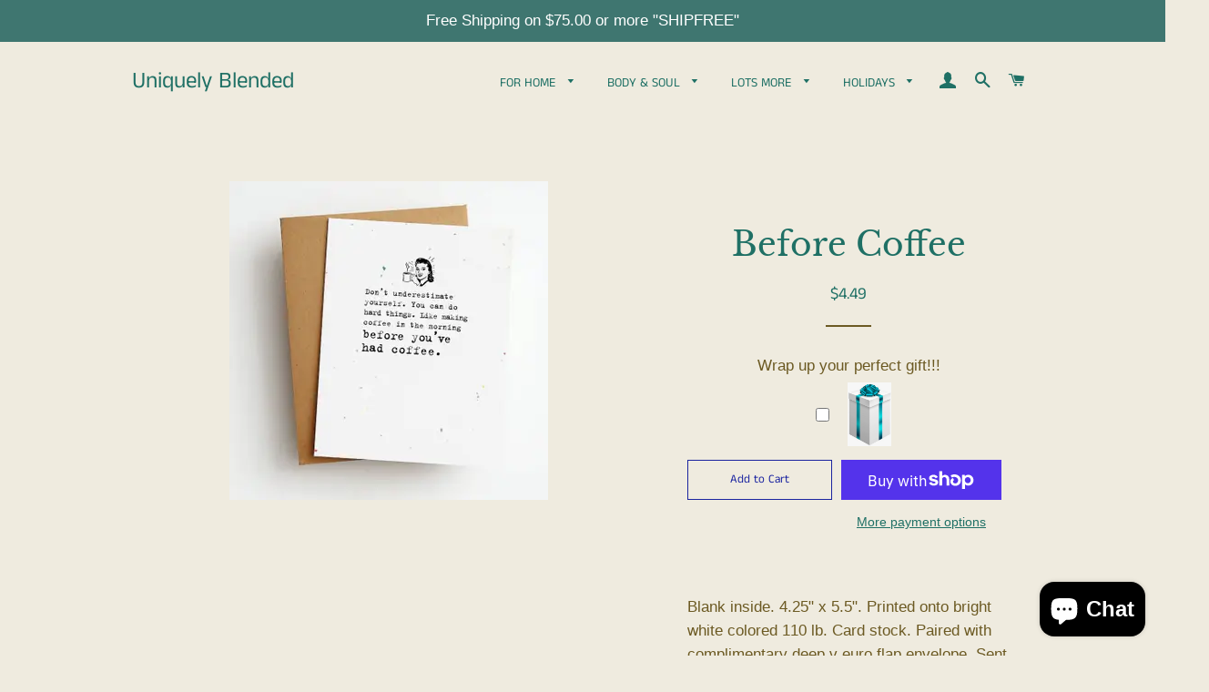

--- FILE ---
content_type: text/html; charset=UTF-8
request_url: https://nulls.solutions/shopify/gift-wrap/app/js/nulls-gift-wrap.js?shop=uniquely-blended-inc.myshopify.com
body_size: 1451
content:
var _0xc3e=["","split","0123456789abcdefghijklmnopqrstuvwxyzABCDEFGHIJKLMNOPQRSTUVWXYZ+/","slice","indexOf","","",".","pow","reduce","reverse","0"];function _0xe99c(d,e,f){var g=_0xc3e[2][_0xc3e[1]](_0xc3e[0]);var h=g[_0xc3e[3]](0,e);var i=g[_0xc3e[3]](0,f);var j=d[_0xc3e[1]](_0xc3e[0])[_0xc3e[10]]()[_0xc3e[9]](function(a,b,c){if(h[_0xc3e[4]](b)!==-1)return a+=h[_0xc3e[4]](b)*(Math[_0xc3e[8]](e,c))},0);var k=_0xc3e[0];while(j>0){k=i[j%f]+k;j=(j-(j%f))/f}return k||_0xc3e[11]}eval(function(E,m,i,l,y,r){r="";for(var h=0,len=E.length;h<len;h++){var s="";while(E[h]!==i[y]){s+=E[h];h++}for(var j=0;j<i.length;j++)s=s.replace(new RegExp(i[j],"g"),j);r+=String.fromCharCode(_0xe99c(s,y,10)-l)}return decodeURIComponent(escape(r))}("[base64]",63,"YaAzvxgOI",25,5,42))

--- FILE ---
content_type: text/html; charset=UTF-8
request_url: https://nulls.solutions/shopify/gift-wrap/app/js/nulls-gift-wrap-helper.js?shop=uniquely-blended-inc.myshopify.com&pHandle=before-coffee&nDomain=https://uniquelyblendedinc.com/products/before-coffee&proAvaliable=true&proId=7127281336504&proVendor=Uniquely%20Blended%20Inc&proTitle=Before%20Coffee&newActive=1&proTags=Greeting%20Card,Humor
body_size: 3034
content:
var _0xc86e=["","split","0123456789abcdefghijklmnopqrstuvwxyzABCDEFGHIJKLMNOPQRSTUVWXYZ+/","slice","indexOf","","",".","pow","reduce","reverse","0"];function _0xe16c(d,e,f){var g=_0xc86e[2][_0xc86e[1]](_0xc86e[0]);var h=g[_0xc86e[3]](0,e);var i=g[_0xc86e[3]](0,f);var j=d[_0xc86e[1]](_0xc86e[0])[_0xc86e[10]]()[_0xc86e[9]](function(a,b,c){if(h[_0xc86e[4]](b)!==-1)return a+=h[_0xc86e[4]](b)*(Math[_0xc86e[8]](e,c))},0);var k=_0xc86e[0];while(j>0){k=i[j%f]+k;j=(j-(j%f))/f}return k||_0xc86e[11]}eval(function(E,m,i,l,y,r){r="";for(var h=0,len=E.length;h<len;h++){var s="";while(E[h]!==i[y]){s+=E[h];h++}for(var j=0;j<i.length;j++)s=s.replace(new RegExp(i[j],"g"),j);r+=String.fromCharCode(_0xe16c(s,y,10)-l)}return decodeURIComponent(escape(r))}("[base64]",92,"yDuaIYzBW",6,2,27))

--- FILE ---
content_type: text/javascript; charset=utf-8
request_url: https://uniquelyblendedinc.com/products/before-coffee.js
body_size: 586
content:
{"id":7127281336504,"title":"Before Coffee","handle":"before-coffee","description":"\u003cspan data-mce-fragment=\"1\"\u003eBlank inside. 4.25\" x 5.5\". Printed onto bright white colored 110 lb. Card stock. Paired with complimentary deep v euro flap envelope. Sent in protective clear sleeve.\u003c\/span\u003e","published_at":"2022-05-07T18:00:01-04:00","created_at":"2022-05-07T17:49:11-04:00","vendor":"Uniquely Blended Inc","type":"Greeting \u0026 Note Cards","tags":["Greeting Card","Humor"],"price":449,"price_min":449,"price_max":449,"available":true,"price_varies":false,"compare_at_price":null,"compare_at_price_min":0,"compare_at_price_max":0,"compare_at_price_varies":false,"variants":[{"id":41496285380792,"title":"Default Title","option1":"Default Title","option2":null,"option3":null,"sku":"","requires_shipping":true,"taxable":true,"featured_image":null,"available":true,"name":"Before Coffee","public_title":null,"options":["Default Title"],"price":449,"weight":14,"compare_at_price":null,"inventory_management":"shopify","barcode":"","requires_selling_plan":false,"selling_plan_allocations":[]}],"images":["\/\/cdn.shopify.com\/s\/files\/1\/0272\/2014\/8272\/products\/BeforeCoffee.webp?v=1651960152"],"featured_image":"\/\/cdn.shopify.com\/s\/files\/1\/0272\/2014\/8272\/products\/BeforeCoffee.webp?v=1651960152","options":[{"name":"Title","position":1,"values":["Default Title"]}],"url":"\/products\/before-coffee","media":[{"alt":null,"id":28799130501304,"position":1,"preview_image":{"aspect_ratio":1.0,"height":350,"width":350,"src":"https:\/\/cdn.shopify.com\/s\/files\/1\/0272\/2014\/8272\/products\/BeforeCoffee.webp?v=1651960152"},"aspect_ratio":1.0,"height":350,"media_type":"image","src":"https:\/\/cdn.shopify.com\/s\/files\/1\/0272\/2014\/8272\/products\/BeforeCoffee.webp?v=1651960152","width":350}],"requires_selling_plan":false,"selling_plan_groups":[]}

--- FILE ---
content_type: text/javascript; charset=utf-8
request_url: https://uniquely-blended-inc.myshopify.com/products/before-coffee.js
body_size: 787
content:
{"id":7127281336504,"title":"Before Coffee","handle":"before-coffee","description":"\u003cspan data-mce-fragment=\"1\"\u003eBlank inside. 4.25\" x 5.5\". Printed onto bright white colored 110 lb. Card stock. Paired with complimentary deep v euro flap envelope. Sent in protective clear sleeve.\u003c\/span\u003e","published_at":"2022-05-07T18:00:01-04:00","created_at":"2022-05-07T17:49:11-04:00","vendor":"Uniquely Blended Inc","type":"Greeting \u0026 Note Cards","tags":["Greeting Card","Humor"],"price":449,"price_min":449,"price_max":449,"available":true,"price_varies":false,"compare_at_price":null,"compare_at_price_min":0,"compare_at_price_max":0,"compare_at_price_varies":false,"variants":[{"id":41496285380792,"title":"Default Title","option1":"Default Title","option2":null,"option3":null,"sku":"","requires_shipping":true,"taxable":true,"featured_image":null,"available":true,"name":"Before Coffee","public_title":null,"options":["Default Title"],"price":449,"weight":14,"compare_at_price":null,"inventory_management":"shopify","barcode":"","requires_selling_plan":false,"selling_plan_allocations":[]}],"images":["\/\/cdn.shopify.com\/s\/files\/1\/0272\/2014\/8272\/products\/BeforeCoffee.webp?v=1651960152"],"featured_image":"\/\/cdn.shopify.com\/s\/files\/1\/0272\/2014\/8272\/products\/BeforeCoffee.webp?v=1651960152","options":[{"name":"Title","position":1,"values":["Default Title"]}],"url":"\/products\/before-coffee","media":[{"alt":null,"id":28799130501304,"position":1,"preview_image":{"aspect_ratio":1.0,"height":350,"width":350,"src":"https:\/\/cdn.shopify.com\/s\/files\/1\/0272\/2014\/8272\/products\/BeforeCoffee.webp?v=1651960152"},"aspect_ratio":1.0,"height":350,"media_type":"image","src":"https:\/\/cdn.shopify.com\/s\/files\/1\/0272\/2014\/8272\/products\/BeforeCoffee.webp?v=1651960152","width":350}],"requires_selling_plan":false,"selling_plan_groups":[]}